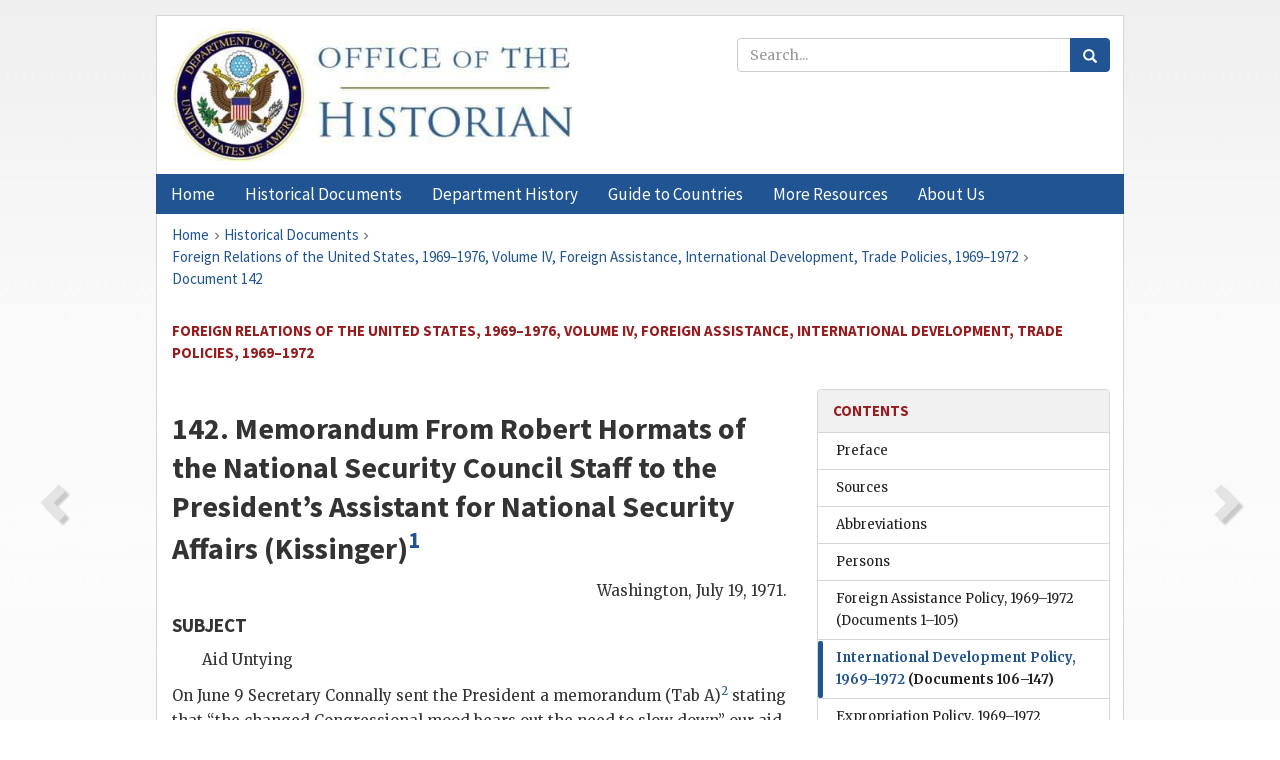

--- FILE ---
content_type: text/html;charset=utf-8
request_url: https://history.state.gov/historicaldocuments/frus1969-76v04/d142
body_size: 10951
content:
<!DOCTYPE html>
<html data-template="pages:app-root" lang="en" data-app=""><head><meta name="viewport" content="width=device-width, initial-scale=1.0"><meta name="description" content="history.state.gov 3.0 shell"><link href="/resources/images/favicon.ico" rel="shortcut icon"><script src="">(function(w,d,s,l,i){w[l]=w[l]||[];w[l].push({'gtm.start':
        new Date().getTime(),event:'gtm.js'});var f=d.getElementsByTagName(s)[0],
        j=d.createElement(s),dl=l!='dataLayer'?'&l='+l:'';j.async=true;j.src=
        'https://www.googletagmanager.com/gtm.js?id='+i+dl;f.parentNode.insertBefore(j,f);
        })(window,document,'script','dataLayer','GTM-WBD65RCC');</script><link href="/resources/css/all.css" rel="stylesheet" type="text/css"><title>Historical Documents - Office of the Historian</title></head><body id="body">
        <!-- Google Tag Manager (noscript) -->
        <noscript><iframe src="https://www.googletagmanager.com/ns.html?id=GTM-WBD65RCC" height="0" width="0" style="display:none;visibility:hidden"></iframe></noscript>
        <!-- End Google Tag Manager (noscript) -->
        <header class="hsg-header">
            <section class="hsg-grid hsg-header-inner">
                <div class="container hsg-header-content">
                    <div class="row">
                        <div class="col-sm-7">
                            <a href="/">
                                <img src="/resources/images/Office-of-the-Historian-logo_500x168.jpg" class="img-responsive" width="400" alt="Office of the Historian">
                            </a>
                        </div>
                        <div class="col-sm-5">
                            
                                <div class="banner__search">
                                    <div class="searchbox">
                                        <form action="/search" method="get" class="main-form" id="navigationSearchForm">
                                            <p class="form-group">
                                                <!-- Search: -->
                                                <input type="text" size="15" name="q" placeholder="Search..." class="form-control" id="search-box">
                                                <button type="submit" class="hsg-link-button search-button btn">
                                                    <i class="hsg-search-button-icon"></i>
                                                </button>
                                            </p>
                                        </form>
                                    </div>
                                </div>
                            
                        </div>
                    </div>
                </div>
            </section>
        </header>

        <nav role="navigation" class="hsg-nav navbar navbar-default">
            <div class="container hsg-nav-content">
                <div class="navbar-header">
                    <button type="button" class="navbar-toggle collapsed" data-toggle="collapse" data-target="#navbar-collapse-1" aria-expanded="false">
                        <span class="sr-only">Menu</span>
                        <i class="fa fa-bars"></i>
                        <span class="toggle-text">Menu</span>
                    </button>
                    <!--<a data-template="config:app-title" class="navbar-brand" href="./index.html">App Title</a>-->
                </div>
                <div class="navbar-collapse collapse" id="navbar-collapse-1">
                    <ul class="nav navbar-nav">
                        <li class="dropdown">
                            <a href="/" shape="rect">
                                <span>Home</span>
                            </a>
                        </li>
                        <li class="dropdown">
                            <a href="/historicaldocuments" class="dropdown-toggle" data-toggle="dropdown" role="button" aria-haspopup="true" aria-expanded="false">
                                <span>Historical Documents</span>
                            </a>
                            <ul class="dropdown-menu">
                                <li>
                                    <a href="/historicaldocuments">
                                        <em>Foreign Relations of the United States</em>
                                    </a>
                                </li>
                                <li>
                                    <a href="/historicaldocuments/about-frus">About the
                                            <em>Foreign Relations</em> Series</a>
                                </li>
                                <li>
                                    <a href="/historicaldocuments/status-of-the-series">Status
                                        of the <em>Foreign Relations</em> Series</a>
                                </li>
                                <li>
                                    <a href="/historicaldocuments/frus-history">History of the
                                            <em>Foreign Relations</em> Series</a>
                                </li>
                                <li>
                                    <a href="/historicaldocuments/ebooks">Ebooks Initiative</a>
                                </li>
                                <li>
                                    <a href="/historicaldocuments/quarterly-releases">Quarterly
                                        Releases</a>
                                </li>
                            </ul>
                        </li>
                        <li id="index_nav" class="dropdown">
                            <a href="/departmenthistory" class="dropdown-toggle" data-toggle="dropdown" role="button" aria-haspopup="true" aria-expanded="false">
                                <span>Department History</span>
                            </a>
                            <ul class="dropdown-menu">
                                <li>
                                    <a href="/departmenthistory">Overview</a>
                                </li>
                                <!--
                                <li>
                                    <a href="$app/departmenthistory/timeline">Administrative
                                        Timeline</a>
                                </li>
                                -->
                                <li>
                                    <a href="/departmenthistory/people/secretaries">Biographies
                                        of the Secretaries of State</a>
                                </li>
                                <li>
                                    <a href="/departmenthistory/people/principals-chiefs">Principal Officers and Chiefs of Mission</a>
                                </li>
                                <li>
                                    <a href="/departmenthistory/travels/secretary">Travels of
                                        the Secretary of State</a>
                                </li>
                                <li>
                                    <a href="/departmenthistory/travels/president">Travels of
                                        the President</a>
                                </li>
                                <li>
                                    <a href="/departmenthistory/visits">Visits by Foreign Heads
                                        of State</a>
                                </li>
                                <li>
                                    <a href="/departmenthistory/wwi">World War I and the
                                        Department</a>
                                </li>
                                <li>
                                    <a href="/departmenthistory/buildings">Buildings of the
                                        Department of State</a>
                                </li>
                                <li>
                                    <a href="/departmenthistory/diplomatic-couriers">U.S.
                                        Diplomatic Couriers</a>
                                </li>
                            </ul>
                        </li>
                        <li id="countries_nav" class="dropdown">
                            <a href="/countries" class="dropdown-toggle" data-toggle="dropdown" role="button" aria-haspopup="true" aria-expanded="false">
                                <span>Guide to Countries</span>
                            </a>
                            <ul class="dropdown-menu">
                                <li>
                                    <a href="/countries">Guide to Country Recognition and
                                        Relations</a>
                                </li>
                                <li>
                                    <a href="/countries/archives">World Wide Diplomatic Archives
                                        Index</a>
                                </li>
                            </ul>
                        </li>
                        <li id="resources_nav" class="dropdown">
                            <a href="" class="dropdown-toggle" data-toggle="dropdown" role="button" aria-haspopup="true" aria-expanded="false">
                                <span>More Resources</span>
                            </a>
                            <ul class="dropdown-menu">
                                <li>
                                    <a href="/tags">Browse Resources by Subject Tag</a>
                                </li>
                                <li>
                                    <a href="/conferences">Conferences</a>
                                </li>
                                <li>
                                    <a href="/about/contact-us">Contact Us</a>
                                </li>
                                <li>
                                    <a href="/developer">Developer Resources &amp; APIs</a>
                                </li>
                                <li>
                                    <a href="/education">Educational Resources</a>
                                </li>
                                <li>
                                    <a href="/about/faq">Frequently Asked Questions</a>
                                </li>
                                <li>
                                    <a href="/milestones">Key Milestones</a>
                                </li>
                                <li>
                                    <a href="/open">Open Government Initiative</a>
                                </li>
                                <li>
                                    <a href="/departmenthistory/short-history">A Short History
                                        of the Department</a>
                                </li>
                            </ul>
                        </li>
                        <li class="dropdown">
                            <a href="/about" shape="rect">
                                <span>About Us</span>
                            </a>
                        </li>
                    </ul>
                </div>
            </div>
        </nav>

        <div class="hsg-main">
            <section class="hsg-grid hsg-main-inner">
                <div class="container hsg-main-content">
                    <main id="content">
        <div>
            <div class="row">
                <nav class="hsg-breadcrumb hsg-breadcrumb--wrap" aria-label="breadcrumbs"><ol vocab="http://schema.org/" typeof="BreadcrumbList" class="hsg-breadcrumb__list"><li class="hsg-breadcrumb__list-item" property="itemListElement" typeof="ListItem"><a href="/" class="hsg-breadcrumb__link" property="item" typeof="WebPage"><span property="name">Home</span></a></li><li class="hsg-breadcrumb__list-item" property="itemListElement" typeof="ListItem"><a href="/historicaldocuments" class="hsg-breadcrumb__link" property="item" typeof="WebPage"><span property="name">Historical Documents</span></a></li><li class="hsg-breadcrumb__list-item" property="itemListElement" typeof="ListItem"><a href="/historicaldocuments/frus1969-76v04" class="hsg-breadcrumb__link" property="item" typeof="WebPage"><span property="name">Foreign Relations of the United States, 1969–1976, Volume IV, Foreign Assistance, International Development, Trade Policies, 1969–1972</span></a></li><li class="hsg-breadcrumb__list-item" property="itemListElement" typeof="ListItem"><a href="/historicaldocuments/frus1969-76v04/d142" class="hsg-breadcrumb__link" property="item" typeof="WebPage"><span property="name">Document 142</span></a></li></ol></nav>
            </div>
            <div class="row">
                <div class="hsg-navigation-wrapper">
                    <h2 class="hsg-navigation-title" id="navigation-title">Foreign Relations of the United States, 1969–1976, Volume IV,
                    Foreign Assistance, International Development, Trade Policies, 1969–1972</h2>
                </div>
            </div>
            <div class="row">
                <a data-doc="frus1969-76v04.xml" data-root="1.7.4.8.110" data-current="1.7.4.8.114" class="page-nav nav-prev" data-template="pages:navigation-link" data-template-direction="previous" href="/historicaldocuments/frus1969-76v04/d141">
                    <i class="glyphicon glyphicon-chevron-left"></i>
                </a>
                <a data-doc="frus1969-76v04.xml" data-root="1.7.4.8.118" data-current="1.7.4.8.114" class="page-nav nav-next" data-template="pages:navigation-link" data-template-direction="next" href="/historicaldocuments/frus1969-76v04/d143">
                    <i class="glyphicon glyphicon-chevron-right"></i>
                </a>
                <div class="hsg-width-main">
                    <div id="content-inner">
                        <div id="content-container">
                            <div class="content"><style type="text/css">.document_right {
   display: inline; float: right;
}

</style><div class="tei-div3" id="d142">
                        <h2 class="tei-head7">142. Memorandum From <span class="tei-persName">Robert Hormats</span>
                            of the National Security Council Staff to the President’s Assistant for
                            National Security Affairs (<span class="tei-persName">Kissinger</span>)<span id="fnref:1.7.4.8.114.8.6"><a href="#fn:1.7.4.8.114.8.6" class="note" rel="footnote">1</a></span>
                        </h2>
                        <div class="tei-opener"><div class="tei-dateline">
                                <span class="tei-placeName">Washington</span>, <span class="tei-date">July 19, 1971</span>.</div></div>
                        <h4 class="tei-list1 listHead">SUBJECT</h4><ul class="tei-list2 list hsg-list-default"><li class="tei-item">Aid Untying</li></ul>
                        <p class="tei-p3">On June 9 Secretary <span class="tei-persName">Connally</span> sent
                            the President a memorandum (Tab A)<span id="fnref:1.7.4.8.114.14.4"><a href="#fn:1.7.4.8.114.14.4" class="note" rel="footnote">2</a></span> stating that “the
                            changed Congressional mood bears out the need to slow down” our aid
                            untying initiative in the <span class="tei-gloss">OECD</span>. In
                            response to this the President indicated (Tab B)<span id="fnref:1.7.4.8.114.14.8"><a href="#fn:1.7.4.8.114.14.8" class="note" rel="footnote">3</a></span> that he agreed that we should “slow down this
                            initiative” recognizing that the Latins “would not like such a move” but
                            “are doing little for the Administration.” On that you asked <span class="tei-persName">Ernie Johnston</span> whether such a move was
                            possible. Both Ernie and I agree that it is possible, though it would be
                            costly in foreign policy terms. The main point, however, is that it is
                                <span class="tei-hi2 font-italic italic">not necessary at this time</span>.<span id="fnref:1.7.4.8.114.14.14"><a href="#fn:1.7.4.8.114.14.14" class="note" rel="footnote">4</a></span>
                        </p>
                        <p class="tei-p3">
                            <span class="tei-persName">Pete Peterson</span>, who insisted that
                            he have complete charge of this subject, has neither directed the
                            bureaucracy to “slow down” nor sent a memorandum to the President urging
                            against our doing so now. I have been promised by his staff that he
                            would do the latter, but he has been sitting on a draft memorandum from
                            his staff, in which I concurred, for over two weeks. Unless <span class="tei-persName">Peterson</span> decides on one of the two
                            above-mentioned courses in the next week, I shall propose that you
                            suggest that he respond to the President’s note. Even should we wish to
                            go slow, no U.S. reversal is called for now, since at present untying
                            negotiations in the <span class="tei-gloss">OECD</span> are moving
                            very slowly—with a number of nations, led by France, remaining quite
                            negative. No one expects an untying scheme to be worked out within the
                            next few months.<span id="fnref:1.7.4.8.114.16.8"><a href="#fn:1.7.4.8.114.16.8" class="note" rel="footnote">5</a></span> We therefore have time to
                                <a href="pg_366" id="pg_366" class="tei-pb1 hsg-facsilime-link" target="_self" rel="nofollow">
            [Page 366]
        </a> study the Congressional
                            and legal implications raised by Secretary <span class="tei-persName">Connally</span> before changing our negotiating strategy.</p>
                        <p class="tei-p3">Moreover, a public “slowing down” gesture by us would mean our backing
                            down from an important initiative which we have taken in conjunction
                            with the Europeans and Japanese, and add further to the doubts of the
                            lower income countries, especially in Latin America, that we are
                            planning to do anything for them in the economic area. (Multilateral
                            untying will increase the value of aid by twenty percent or more to many
                            lower income countries as well as reduce political friction caused by
                            tying. The Latins, Pakistanis, Indians, and Indonesians would
                            particularly benefit from this.)</p>
                        <p class="tei-p3">Thus, without questioning <span class="tei-persName">Connally</span>’s assertion that there is strong feeling in
                            certain quarters of the American business community and Congress against
                            our untying aid, it is not now necessary to change our negotiating
                            strategy. An examination of the legal and legislative questions arising
                            from our entry into a multilateral aid untying agreement could be made
                            within the next month, and a report sent to the President so that he may
                            direct a change in our negotiating strategy at that time if he so
                            desires.</p>
                    </div><div class="footnotes"><ol><li class="footnote" id="fn:1.7.4.8.114.8.6" value="1"><span class="fn-content">Source: National Archives, <span class="tei-persName">Nixon</span> Presidential Materials, <span class="tei-gloss">NSC</span> Files, Agency Files, Box 195,
                                    <span class="tei-gloss">AID</span> 1/1/71-12/31/71.
                                Confidential; Sensitive.</span><a href="#fnref:1.7.4.8.114.8.6" class="fn-back">↩</a></li><li class="footnote" id="fn:1.7.4.8.114.14.4" value="2"><span class="fn-content">
                                <a href="/historicaldocuments/frus1969-76v04/d140">Document 140</a>.</span><a href="#fnref:1.7.4.8.114.14.4" class="fn-back">↩</a></li><li class="footnote" id="fn:1.7.4.8.114.14.8" value="3"><span class="fn-content">See <a href="/historicaldocuments/frus1969-76v04/d140fn3">footnote 3, Document
                                    140</a>.</span><a href="#fnref:1.7.4.8.114.14.8" class="fn-back">↩</a></li><li class="footnote" id="fn:1.7.4.8.114.14.14" value="4"><span class="fn-content">At the top of <span class="tei-persName">Hormats</span>’ memorandum <span class="tei-persName">Kissinger</span> wrote: “I agree that no move is necessary.
                                It is our job to slow down Presidential hip shooting by emphasizing
                                consequences of hasty notes.”</span><a href="#fnref:1.7.4.8.114.14.14" class="fn-back">↩</a></li><li class="footnote" id="fn:1.7.4.8.114.16.8" value="5"><span class="fn-content">On July 22 the Department
                                of State sent a message to the Mission to <span class="tei-gloss">OECD</span> regarding aid untying that referred to the
                                negligible chances of agreement during the current negotiating
                                session. The telegram informed the Mission that the U.S. position
                                concerning multilateral agencies was under interagency review and
                                requested that <span class="tei-gloss">DAC</span> Chairman
                                    <span class="tei-persName">Martin</span> be informed
                                privately that some revisions might be required when talks resumed
                                in September. The telegram concluded that since negotiations were
                                not completed and were at a delicate stage, discretion was
                                especially called for. (Telegram 133107; National Archives, <span class="tei-gloss">RG</span> 59, Central Files 1970-73, <span class="tei-gloss">AID</span> 1)</span><a href="#fnref:1.7.4.8.114.16.8" class="fn-back">↩</a></li></ol></div></div>
                        </div>
                    </div>
                </div>
                <div class="hsg-width-sidebar"><aside class="hsg-aside--static">
                    
                    <div id="media-download"></div>

                    <div class="hsg-panel hsg-toc">
   <div class="hsg-panel-heading hsg-toc__header">
      <h4 class="hsg-sidebar-title">Contents</h4>
   </div>
   <nav aria-label="Side navigation">
      <ul class="hsg-toc__chapters">
         <li class="hsg-toc__chapters__item">
            <a data-template="toc:highlight-current" class="" href="/historicaldocuments/frus1969-76v04/preface">Preface</a>
         </li>
         <li class="hsg-toc__chapters__item">
            <a data-template="toc:highlight-current" class="" href="/historicaldocuments/frus1969-76v04/sources">Sources</a>
         </li>
         <li class="hsg-toc__chapters__item">
            <a data-template="toc:highlight-current" class="" href="/historicaldocuments/frus1969-76v04/terms">Abbreviations</a>
         </li>
         <li class="hsg-toc__chapters__item">
            <a data-template="toc:highlight-current" class="" href="/historicaldocuments/frus1969-76v04/persons">Persons</a>
         </li>
         <li class="hsg-toc__chapters__item">
            <a data-template="toc:highlight-current" class="" href="/historicaldocuments/frus1969-76v04/ch1">Foreign Assistance Policy, 1969–1972<span> (Documents 1–105)</span>
            </a>
         </li>
         <li class="hsg-toc__chapters__item">
            <a data-template="toc:highlight-current" class="hsg-current" href="/historicaldocuments/frus1969-76v04/ch2">International Development Policy, 1969–1972<span> (Documents 106–147)</span>
            </a>
         </li>
         <li class="hsg-toc__chapters__item">
            <a data-template="toc:highlight-current" class="" href="/historicaldocuments/frus1969-76v04/ch3">Expropriation Policy, 1969–1972<span> (Documents 148–180)</span>
            </a>
         </li>
         <li class="hsg-toc__chapters__item">
            <a data-template="toc:highlight-current" class="" href="/historicaldocuments/frus1969-76v04/ch4">Trade and Commerce, 1969–1972<span> (Documents 181–287)</span>
            </a>
         </li>
         <li class="hsg-toc__chapters__item">
            <a data-template="toc:highlight-current" class="" href="/historicaldocuments/frus1969-76v04/ch5">East-West Trade, 1969–1972<span> (Documents 288–359)</span>
            </a>
         </li>
         <li class="hsg-toc__chapters__item">
            <a data-template="toc:highlight-current" class="" href="/historicaldocuments/frus1969-76v04/ch6">Coordinating Committee on Export Controls, 1969–1972<span> (Documents 360–387)</span>
            </a>
         </li>
         <li class="hsg-toc__chapters__item">
            <a data-template="toc:highlight-current" class="" href="/historicaldocuments/frus1969-76v04/ch7">Commodities and Strategic Materials, 1969–1972<span> (Documents 388–446)</span>
            </a>
         </li>
         <li class="hsg-toc__chapters__item">
            <a data-template="toc:highlight-current" class="" href="/historicaldocuments/frus1969-76v04/index">Index</a>
         </li>
      </ul>
   </nav>
</div>

                    <div>
                        <div class="hsg-panel" id="person-panel">
                            <div class="hsg-panel-heading">
                                <h4 class="hsg-sidebar-title">Persons</h4>
                            </div>
                            <div class="hsg-list-group"><a href="persons#p_CJBJ1" tabindex="0" class="list-group-item" data-toggle="tooltip" title="Secretary of the Treasury, February 1971-May 1972">Connally, John B., Jr.</a><a href="persons#p_HRD1" tabindex="0" class="list-group-item" data-toggle="tooltip" title="Member, National Security Council Staff, 1970-1972">Hormats, Robert</a><a href="persons#p_JE2" tabindex="0" class="list-group-item" data-toggle="tooltip" title="Member, National Security Council Staff">Johnston, Ernest</a><a href="persons#p_KHA1" tabindex="0" class="list-group-item" data-toggle="tooltip" title="Assistant to the President for National Security Affairs from January 1969">Kissinger, Henry A.</a><a href="persons#p_MWMCJ1" tabindex="0" class="list-group-item" data-toggle="tooltip" title="Chairman of the Federal Reserve Board until January 1970">Martin, William McChesney,
                            Jr.</a><a href="persons#p_NRM1" tabindex="0" class="list-group-item" data-toggle="tooltip" title="President of the United States, January 1969-August 1974">Nixon, Richard M.</a><a href="persons#p_PPG1" tabindex="0" class="list-group-item" data-toggle="tooltip" title="Assistant to the President for International Economic Affairs, and Executive Director of the Council for International Economic Policy, 1971-January 1972; Secretary of Commerce, January 1972-January 1973">Peterson, Peter G.</a></div>
                        </div>
                        <div class="hsg-panel" id="gloss-panel">
                            <div class="hsg-panel-heading">
                                <h4 class="hsg-sidebar-title">Abbreviations &amp; Terms</h4>
                            </div>
                            <div class="hsg-list-group"><a href="terms#t_AID1" tabindex="0" class="list-group-item" data-toggle="tooltip" title="Agency for International Development">AID</a><a href="terms#t_DAC1" tabindex="0" class="list-group-item" data-toggle="tooltip" title="Development Assistance Committee of the Organization for Economic Cooperation and Development">DAC</a><a href="terms#t_NSC1" tabindex="0" class="list-group-item" data-toggle="tooltip" title="National Security Council">NSC</a><a href="terms#t_OECD1" tabindex="0" class="list-group-item" data-toggle="tooltip" title="Organization for Economic Cooperation and Development">OECD</a><a href="terms#t_RG1" tabindex="0" class="list-group-item" data-toggle="tooltip" title="Record Group">RG</a></div>
                        </div>
                    </div>
                </aside><aside id="sections" class="hsg-aside--section"><div class="hsg-panel"><div class="hsg-panel-heading"><h2 class="hsg-sidebar-title">Historical Documents</h2></div><ul class="hsg-list-group"><li class="hsg-list-group-item"><a href="/historicaldocuments/about-frus"><span property="name">About the <em>Foreign Relations</em> Series</span></a></li><li class="hsg-list-group-item"><a href="/historicaldocuments/status-of-the-series"><span property="name">Status of the <em>Foreign Relations</em> Series</span></a></li><li class="hsg-list-group-item"><a href="/historicaldocuments/frus-history"><span property="name">History of the <em>Foreign Relations</em> Series</span></a></li><li class="hsg-list-group-item"><a href="/historicaldocuments/ebooks"><span property="name"><em>Foreign Relations</em> Ebooks</span></a></li><li class="hsg-list-group-item"><a href="/historicaldocuments/other-electronic-resources"><span property="name">Other Electronic Resources</span></a></li><li class="hsg-list-group-item"><a href="/historicaldocuments/guide-to-sources-on-vietnam-1969-1975"><span property="name">Guide to Sources on Vietnam, 1969-1975</span></a></li><li class="hsg-list-group-item"><a href="/historicaldocuments/citing-frus"><span property="name">Citing the <em>Foreign Relations</em> series</span></a></li></ul></div></aside></div>
            </div>
        </div>
    </main>
                    <!--
                    <section class="" data-template="pages:unless-asides">
                        <button title="Cite this resource" class="hsg-cite__button">Cite this resource</button>
                    </section>
                    -->
                </div>
            </section>
        </div>

        <footer class="hsg-footer">
            <section class="hsg-grid hsg-footer-top">
                <div class="container">
                    <nav class="row">
                        <ul class="hsg-footer-list">
                            <h4>Learn more</h4>
                            <li>
                                <a href="/">Home</a>
                            </li>
                            <li>
                                <a href="/search">Search</a>
                            </li>
                            <li>
                                <a href="/about/faq">FAQ</a>
                            </li>
                        </ul>

                        <ul class="hsg-footer-list">
                            <h4>Topics</h4>
                            <li>
                                <a href="/historicaldocuments/">Historical Documents</a>
                            </li>
                            <li>
                                <a href="/departmenthistory/">Department History</a>
                            </li>
                            <li>
                                <a href="/countries/">Countries</a>
                            </li>
                        </ul>
                        <ul class="hsg-footer-list">
                            <h4>Contact</h4>
                            <li>
                                <a href="/about/">About Us</a>
                            </li>
                            <li>
                                <a href="/about/contact-us">Contact Us</a>
                            </li>
                        </ul>

                        <ul class="hsg-footer-list">
                            <h4>Policies</h4>
                            <li>
                                <a href="https://www.state.gov/section-508-accessibility-statement/">Accessibility Statement</a>
                            </li>
                            <li>
                                <a href="https://www.state.gov/privacy-policy/">Privacy Policy</a>
                            </li>
                            <li>
                                <a href="https://www.state.gov/external-link-policy-and-disclaimers/">External Link Policy</a>
                            </li>
                            <li>
                                <a href="https://www.state.gov/copyright-information/">Copyright
                                    Information</a>
                            </li>
                            <li>
                                <a href="/about/content-warning">Content Warning</a>
                            </li>
                        </ul>
                    </nav>
                </div>
            </section>

            <section class="hsg-grid hsg-footer-bottom">
                <div class="container">
                    <div class="row">
                        <address class="col-xs-12 col-sm-12 col-md-12">
                            <h4>Office of the Historian, Shared Knowledge Services, Bureau of Administration <br>
                                <a href="https://www.state.gov">United States Department of
                                State</a></h4>
                            <p>
                                <a href="mailto:history@state.gov">history@state.gov</a>
                            </p>
                            <p>Phone: <a href="tel:+1-202-955-0200">202-955-0200</a></p>
                        </address>
                    </div>
                </div>
            </section>
            
            <section class="hsg-grid hsg-footer-nether">
                <div class="container">
                    <div class="row">
                        <p><a href="mailto:history@state.gov?subject=Error%20on%20page%20%60%2Fexist%2Fapps%2Fhsg-shell%2Fhistoricaldocuments%2Ffrus1969-76v04%2Fd142%60&amp;body=%0D%0A_________________________________________________________%0D%0APlease%20provide%20any%20additional%20information%20above%20this%20line%0D%0A%0D%0ARequested%20URL%3A%0D%0A%09https%3A%2F%2Fhistory.state.gov%2Fexist%2Fapps%2Fhsg-shell%2Fhistoricaldocuments%2Ffrus1969-76v04%2Fd142%0D%0A%0D%0AParameters%3A%0D%0A%09publication-id%3A%20%20frus%0D%0A%09section-id%3A%20%20d142%0D%0A%09requested-url%3A%20%20https%3A%2F%2Fhistory.state.gov%2F%2Fhistoricaldocuments%2Ffrus1969-76v04%2Fd142%0D%0A%09x-method%3A%20%20get%0D%0A%09document-id%3A%20%20frus1969-76v04">Report an issue on this page</a></p>
                    </div>
                </div>
            </section>
        </footer>

        <script src="/resources/scripts/app.all.js" type="text/javascript" async id="cite-script"></script>
        <!-- Google tag (gtag.js) -->
        <script async src="https://www.googletagmanager.com/gtag/js?id=G-GWKX1LXFD1"></script>
        <script>
            window.dataLayer = window.dataLayer ||[];
            function gtag() {
                dataLayer.push(arguments);
            }
            gtag('js', new Date());

            gtag('config', 'G-GWKX1LXFD1');
        </script>
        <!-- We participate in the US government's analytics program. See the data at analytics.usa.gov. -->
        <script type="text/javascript" async src="https://dap.digitalgov.gov/Universal-Federated-Analytics-Min.js?agency=DOS" id="_fed_an_ua_tag"></script>
        <!--
        <script type="application/json" id="original_citation" data-template="config:csl-json"/>
        -->
    </body></html>